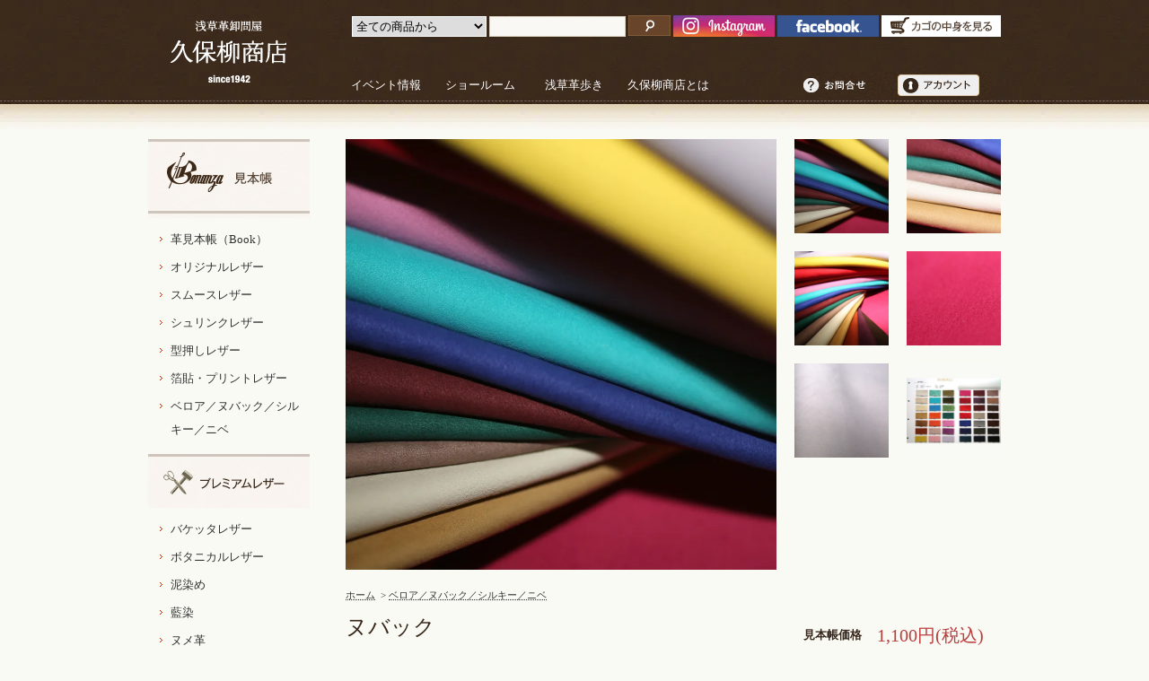

--- FILE ---
content_type: text/html; charset=EUC-JP
request_url: https://kuboryu.com/?pid=149824402
body_size: 7856
content:
<!DOCTYPE html PUBLIC "-//W3C//DTD XHTML 1.0 Transitional//EN" "http://www.w3.org/TR/xhtml1/DTD/xhtml1-transitional.dtd">
<html xmlns:og="http://ogp.me/ns#" xmlns:fb="http://www.facebook.com/2008/fbml" xmlns:mixi="http://mixi-platform.com/ns#" xmlns="http://www.w3.org/1999/xhtml" xml:lang="ja" lang="ja" dir="ltr">
<head>
<meta http-equiv="content-type" content="text/html; charset=euc-jp" />
<meta http-equiv="X-UA-Compatible" content="IE=edge,chrome=1" />
<title>ヌバック - 久保柳商店 [レザー・革・皮革]　浅草皮革卸問屋｜見本帳、サンプル、半裁、ハギレの通販ショップ</title>
<meta name="Keywords" content="ヌバック,革,皮,皮革,leather,レザー,レザーフェア,東京,Tokyo,浅草,Asakusa,台東区,Taito,ショップ, ストア, 店, 通販" />
<meta name="Description" content="70年の伝統を持つ皮革専門の卸問屋のオンラインショップ。通販で、革（レザー）、半裁皮革、ハギレ、革小物、見本帳、サンプルなどを販売しています。" />
<meta name="Author" content="Moon Graphica inc." />
<meta name="Copyright" content="株式会社久保柳商店｜Kuboryu Shoten ltd. " />
<meta http-equiv="content-style-type" content="text/css" />
<meta http-equiv="content-script-type" content="text/javascript" />
<link rel="stylesheet" href="https://img20.shop-pro.jp/PA01190/602/css/7/index.css?cmsp_timestamp=20231206134448" type="text/css" />
<link rel="stylesheet" href="https://img20.shop-pro.jp/PA01190/602/css/7/product.css?cmsp_timestamp=20231206134448" type="text/css" />

<link rel="alternate" type="application/rss+xml" title="rss" href="https://kuboryu.com/?mode=rss" />
<link rel="alternate" media="handheld" type="text/html" href="https://kuboryu.com/?prid=149824402" />
<link rel="shortcut icon" href="https://img20.shop-pro.jp/PA01190/602/favicon.ico?cmsp_timestamp=20251211174930" />
<script type="text/javascript" src="//ajax.googleapis.com/ajax/libs/jquery/1.7.2/jquery.min.js" ></script>
<meta property="og:title" content="ヌバック - 久保柳商店 [レザー・革・皮革]　浅草皮革卸問屋｜見本帳、サンプル、半裁、ハギレの通販ショップ" />
<meta property="og:description" content="70年の伝統を持つ皮革専門の卸問屋のオンラインショップ。通販で、革（レザー）、半裁皮革、ハギレ、革小物、見本帳、サンプルなどを販売しています。" />
<meta property="og:url" content="https://kuboryu.com?pid=149824402" />
<meta property="og:site_name" content="久保柳商店 [レザー・革・皮革]　浅草皮革卸問屋｜見本帳、サンプル、半裁、ハギレの通販ショップ" />
<meta property="og:image" content="https://img20.shop-pro.jp/PA01190/602/product/149824402.jpg?cmsp_timestamp=20200511120849"/>
<meta property="og:type" content="product" />
<meta property="product:price:amount" content="1100" />
<meta property="product:price:currency" content="JPY" />
<meta property="product:product_link" content="https://kuboryu.com?pid=149824402" />
<link rel="stylesheet" href="https://file001.shop-pro.jp/PA01190/602/css/responsiveslides.css" />

<script type='text/javascript' src="https://file001.shop-pro.jp/PA01190/602/js/common.js"></script>

<script type='text/javascript' src="https://file001.shop-pro.jp/PA01190/602/js/responsiveslides.js"></script>

<script type='text/javascript' src="https://file001.shop-pro.jp/PA01190/602/js/event_slider.js"></script>

<script>
  (function(i,s,o,g,r,a,m){i['GoogleAnalyticsObject']=r;i[r]=i[r]||function(){
  (i[r].q=i[r].q||[]).push(arguments)},i[r].l=1*new Date();a=s.createElement(o),
  m=s.getElementsByTagName(o)[0];a.async=1;a.src=g;m.parentNode.insertBefore(a,m)
  })(window,document,'script','https://www.google-analytics.com/analytics.js','ga');

  ga('create', 'UA-3244382-1', 'auto');
  ga('send', 'pageview');

</script>

<meta name="msvalidate.01" content="78EACD6797BCB9FFBC3472201730AE29" />

<script>
  var Colorme = {"page":"product","shop":{"account_id":"PA01190602","title":"\u4e45\u4fdd\u67f3\u5546\u5e97 [\u30ec\u30b6\u30fc\u30fb\u9769\u30fb\u76ae\u9769]\u3000\u6d45\u8349\u76ae\u9769\u5378\u554f\u5c4b\uff5c\u898b\u672c\u5e33\u3001\u30b5\u30f3\u30d7\u30eb\u3001\u534a\u88c1\u3001\u30cf\u30ae\u30ec\u306e\u901a\u8ca9\u30b7\u30e7\u30c3\u30d7"},"basket":{"total_price":0,"items":[]},"customer":{"id":null},"inventory_control":"none","product":{"shop_uid":"PA01190602","id":149824402,"name":"\u30cc\u30d0\u30c3\u30af","model_number":"","stock_num":null,"sales_price":1000,"sales_price_including_tax":1100,"variants":[],"category":{"id_big":1379952,"id_small":0},"groups":[],"members_price":1000,"members_price_including_tax":1100}};

  (function() {
    function insertScriptTags() {
      var scriptTagDetails = [];
      var entry = document.getElementsByTagName('script')[0];

      scriptTagDetails.forEach(function(tagDetail) {
        var script = document.createElement('script');

        script.type = 'text/javascript';
        script.src = tagDetail.src;
        script.async = true;

        if( tagDetail.integrity ) {
          script.integrity = tagDetail.integrity;
          script.setAttribute('crossorigin', 'anonymous');
        }

        entry.parentNode.insertBefore(script, entry);
      })
    }

    window.addEventListener('load', insertScriptTags, false);
  })();
</script>
<script async src="https://zen.one/analytics.js"></script>
</head>
<body>
<meta name="colorme-acc-payload" content="?st=1&pt=10029&ut=149824402&at=PA01190602&v=20260122225141&re=&cn=8f988a1a41592fc0ecabe55691723b57" width="1" height="1" alt="" /><script>!function(){"use strict";Array.prototype.slice.call(document.getElementsByTagName("script")).filter((function(t){return t.src&&t.src.match(new RegExp("dist/acc-track.js$"))})).forEach((function(t){return document.body.removeChild(t)})),function t(c){var r=arguments.length>1&&void 0!==arguments[1]?arguments[1]:0;if(!(r>=c.length)){var e=document.createElement("script");e.onerror=function(){return t(c,r+1)},e.src="https://"+c[r]+"/dist/acc-track.js?rev=3",document.body.appendChild(e)}}(["acclog001.shop-pro.jp","acclog002.shop-pro.jp"])}();</script><div id="wrapper">

<div id="header_bg">

<!--
<h1><span>久保柳商店 [レザー・革・皮革]　浅草皮革卸問屋｜見本帳、サンプル、半裁、ハギレの通販ショップ</span></h1>
-->

<div id="header">

<p class="logo"><a href="http://kuboryu.com"><img src="https://file001.shop-pro.jp/PA01190/602/parts/logo.gif" alt="浅草革卸問屋 久保柳商店" ></a></p>

<div class="member">
<form action="https://kuboryu.com/" method="GET">
<input type="hidden" name="mode" value="srh" /><select name="cid">
<option value="">全ての商品から</option>
<option value="2196087,0">革見本帳（Book）</option><option value="1379945,0">オリジナルレザー</option><option value="1379946,0">スムースレザー</option><option value="1379948,0">シュリンクレザー</option><option value="1379949,0">型押しレザー</option><option value="1379950,0">箔貼・プリントレザー</option><option value="1379952,0">ベロア／ヌバック／シルキー／ニベ</option></select>
<input type="text" name="keyword" class="keyword" />
<button type="submit" class="search_btn"><span>検索</span></button>
<a href="https://www.instagram.com/kuboryu_shoten/" target="_blank"><img src="https://file001.shop-pro.jp/PA01190/602/parts/insta2.png" alt="久保柳商店instagram" class="blog_btn"></a>
<a href="https://goo.gl/Bxymsj" target="_blank"><img src="https://file001.shop-pro.jp/PA01190/602/parts/fb_btn.gif" alt="久保柳商店Facebookページ" class="blog_btn"></a>
<a href="https://kuboryu.com/cart/proxy/basket?shop_id=PA01190602&shop_domain=kuboryu.com"><img src="https://file001.shop-pro.jp/PA01190/602/parts/incart.png" alt="カート・買い物カゴの中身を見る" class="blog_btn"></a>
</form>

</div>

<div class="navi-box"><div id="menu">
<ul class="global-navi">
<li><a href="https://kuboryu.com/?mode=f1">イベント情報</a>
      <ul>
            <li><a href="https://kuboryu.com/?mode=f1">最新イベント</a></li>
            <li><a href="https://kuboryu.com/?mode=f9">過去のイベント</a></li>
            
         </ul>
</li>
<li><a href="https://kuboryu.com/?mode=f2">ショールーム</a>
      <ul>
            <li><a href="https://kuboryu.com/?mode=f2">ショールーム</a></li>
            <li><a href="https://kuboryu.com/?mode=f10">アウトレット</a></li>
         </ul>
</li>
<li><a href="https://kuboryu.com/?mode=f3">浅草革歩き</a>
      <ul>
            <li><a href="https://kuboryu.com/?mode=f3">浅草を散策</a></li>
            <li><a href="https://kuboryu.com/?mode=f5">語り継ぐ浅草</a></li>
            <li><a href="https://kuboryu.com/?mode=f7">革の用語集</a></li>
         </ul>
</li>
<li><a href="https://kuboryu.com/?mode=f4">久保柳商店とは</a>
      <ul>
            <li><a href="https://kuboryu.com/?mode=f4">会社概要</a></li>
            <li><a href="http://kuboryu.com/?tid=7&mode=f14">コンセプト</a></li>
            <li><a href="https://kuboryu.com/?mode=f6">地図・アクセス</a></li>
         </ul>
</li>

<li style="margin-left:100px;"><a href="https://kuboryu.shop-pro.jp/customer/inquiries/new" target="_blank" style="padding-left:0px;"><img src="https://img20.shop-pro.jp/PA01190/602/etc/global-navi_btn_contact.gif" alt="お問合せ" ></a></li>
<li><a href="https://kuboryu.com/?mode=myaccount" target="_blank" style="padding-left:0px;"><img src="https://img20.shop-pro.jp/PA01190/602/etc/global-navi_btn_account.gif" alt="マイアカウント" ></a></li>

</ul>

</div></div>

</div>
</div>

<div id="container_bg">
<div id="container">

<div id="side">

  
<div class="category">
<h3>カテゴリー</h3>
<ul><li class="txt"><a href="https://kuboryu.com/?mode=cate&cbid=2196087&csid=0">革見本帳（Book）</a></li><li class="txt"><a href="https://kuboryu.com/?mode=cate&cbid=1379945&csid=0">オリジナルレザー</a></li><li class="txt"><a href="https://kuboryu.com/?mode=cate&cbid=1379946&csid=0">スムースレザー</a></li><li class="txt"><a href="https://kuboryu.com/?mode=cate&cbid=1379948&csid=0">シュリンクレザー</a></li><li class="txt"><a href="https://kuboryu.com/?mode=cate&cbid=1379949&csid=0">型押しレザー</a></li><li class="txt"><a href="https://kuboryu.com/?mode=cate&cbid=1379950&csid=0">箔貼・プリントレザー</a></li><li class="txt"><a href="https://kuboryu.com/?mode=cate&cbid=1379952&csid=0">ベロア／ヌバック／シルキー／ニベ</a></li></ul>
</div>
	
  
	<div class="premium">
	<h3>カテゴリー</h3>
	<ul>
	<li class="txt"><a href="http://kuboryu.com/?mode=cate&cbid=2221186&csid=6">バケッタレザー</a></li>
	<li class="txt"><a href="http://kuboryu.com/?mode=cate&cbid=2221186&csid=4">ボタニカルレザー</a></li>
		<li class="txt"><a href="http://kuboryu.com/?mode=cate&cbid=2221186&csid=5">泥染め</a></li>

		<li class="txt"><a href="http://kuboryu.com/?mode=cate&cbid=2221186&csid=1">藍染</a></li>
		<li class="txt"><a href="http://kuboryu.com/?mode=cate&cbid=2221186&csid=2">ヌメ革</a></li>
	</ul>	
	</div>
	
	

<div class="group">
<h3>グループ</h3>
<ul><li class="txt"><a href="https://kuboryu.com/?mode=grp&gid=2117063">カットレザー</a></li><li class="txt"><a href="https://kuboryu.com/?mode=grp&gid=1316157">半裁皮革</a></li></ul>
</div>


<div class="banner">
	<a href="https://www.creema.jp/listing?q=%E4%B9%85%E4%BF%9D%E6%9F%B3%E5%95%86%E5%BA%97&from=suggestion&active=suggestion_keyword&mode=keyword" target="_blank" class="banner__link">
		<img src="https://img20.shop-pro.jp/PA01190/602/etc_base64/Y3JlZW1h.jpeg?cmsp_timestamp=20231206133737" alt="ハギレ・訳ありアウトレットレザー Creemaで販売中！！" class="banner__img">
	</a>
</div>

	

<div class="cart">
<h3>カートの中身</h3>
<p class="none">カートは空です</p>
<p class="btn"><a href="https://kuboryu.com/cart/proxy/basket?shop_id=PA01190602&shop_domain=kuboryu.com" target="_blank">カートを見る</a></p>

</div>



<!--
<div class="mailmaga">
<h3>メールマガジン</h3>
<form name="frm" method="get" action="https://kuboryu.shop-pro.jp/customer/newsletter/subscriptions/new">
            <span class="mailmaga_text"><input type="text" name="email" value=""></span><br />
            <input type="hidden" name="type" value="">
            <span class="mailmaga_ins"><input type="button" value=" 登　録 " onclick="mm_send('INS');"></span>
            <span class="mailmaga_del"><input type="button" value=" 解　除 " onclick="mm_send('DEL');"></span>
            </form>
</div>


-->

    
<!--
<div class="freepage">
<h3>メニュー</h3>
<ul>
<li class="txt"><a href="https://kuboryu.com/?mode=sk#info">会社概要</a></li><li class="txt"><a href="https://kuboryu.com/?mode=sk">支払・配送について</a></li><li class="txt"><a href="https://kuboryu.shop-pro.jp/customer/inquiries/new">お問合せ</a></li><li class="txt"><a href="https://kuboryu.com/?mode=f1">イベント・個展</a></li><li class="txt"><a href="https://kuboryu.com/?mode=f2">ショールーム</a></li><li class="txt"><a href="https://kuboryu.com/?mode=f3">浅草革歩き</a></li><li class="txt"><a href="https://kuboryu.com/?mode=f4">久保柳商店とは</a></li><li class="txt"><a href="https://kuboryu.com/?mode=f5">語り継ぐ浅草</a></li><li class="txt"><a href="https://kuboryu.com/?mode=f6">アクセス</a></li><li class="txt"><a href="https://kuboryu.com/?mode=f7">革の用語集</a></li><li class="txt"><a href="https://kuboryu.com/?mode=f11">過去のイベント 2016-2017</a></li><li class="txt"><a href="https://kuboryu.com/?mode=f12">98th Tokyo Leather Fair</a></li></ul>
</div>
-->


<div class="seller">
<h3>売れ筋商品</h3>
<ul>
<li class="type1">
<span class="num">No.1</span>
<a href="?pid=146287179"><img src="https://img20.shop-pro.jp/PA01190/602/product/146287179_th.jpg?cmsp_timestamp=20200605144128" />カットレザーA4サイズ【フリューゲルス】</a>
<span class="price">
1,650円(税込)</span></li>
<li class="type2">
<span class="num">No.2</span>
<a href="?pid=146286938"><img src="https://img20.shop-pro.jp/PA01190/602/product/146286938_th.jpg?cmsp_timestamp=20200605140452" />カットレザーA4サイズ【グランパス】</a>
<span class="price">
1,650円(税込)</span></li>
<li class="type2">
<span class="num">No.3</span>
<a href="?pid=146287529"><img src="https://img20.shop-pro.jp/PA01190/602/product/146287529_th.jpg?cmsp_timestamp=20200605144519" />カットレザーA4サイズ【スーパーキップ】</a>
<span class="price">
1,650円(税込)</span></li>
<li class="type2">
<span class="num">No.4</span>
<a href="?pid=145792089"><img src="https://img20.shop-pro.jp/PA01190/602/product/145792089_th.jpg?cmsp_timestamp=20210304193828" />ネオフェール</a>
<span class="price">
550円(税込)</span></li>
<li class="type2">
<span class="num">No.5</span>
<a href="?pid=101161936"><img src="https://img20.shop-pro.jp/PA01190/602/product/101161936_th.jpg?cmsp_timestamp=20210304194444" />W.P.シュリンク</a>
<span class="price">
550円(税込)</span></li>
<li class="type2">
<span class="num">No.6</span>
<a href="?pid=56762353"><img src="https://img20.shop-pro.jp/PA01190/602/product/56762353_th.jpg?20131110055125" />グランパス</a>
<span class="price">
1,100円(税込)</span></li>
</ul>
</div>

  
  
  
<!--RSS
<div class="feed">
<h3>Feed</h3>
<ul>
<li class="rss"><a href="https://kuboryu.com/?mode=rss">RSS</a></li>
<li class="atom"><a href="https://kuboryu.com/?mode=atom">ATOM</a></li>
</ul>
</div>
-->


</div>

<div id="contents">
<div id="contentsLimit">

<div id="bunki">
<div id="inn-box">
<form name="product_form" method="post" action="https://kuboryu.com/cart/proxy/basket/items/add">


<div class="images">
<script type="text/javascript" src="https://file001.shop-pro.jp/PA01190/602//js/cloud-zoom.1.0.2.js"></script>
<script language="javascript">
<!--
function Imgche(ado) {
if(document.images)document.outside.src = ado;
}
//-->
</script>
<div class="product_images">

    <script type="text/javascript" src="https://img.shop-pro.jp/js/cloud-zoom.1.0.2.js"></script>

    <div class="zoom-section">
      <div class="zoom-small-image">
        <div id="wrap">
          
                      <a href="https://img20.shop-pro.jp/PA01190/602/product/149824402.jpg?cmsp_timestamp=20200511120849" class="cloud-zoom" id="zoom1" rel="position: &#39;inside&#39; , showTitle: true, adjustX:-4, adjustY:-4" style="position: relative; display: block; " title="">
            <img src="https://img20.shop-pro.jp/PA01190/602/product/149824402.jpg?cmsp_timestamp=20200511120849" style="display: block;" name="outside"/>
            </a>
                    
          <input type="hidden" name="user_hash" value="cd3b68968cbabc9c6731146fdec393c9"><input type="hidden" name="members_hash" value="cd3b68968cbabc9c6731146fdec393c9"><input type="hidden" name="shop_id" value="PA01190602"><input type="hidden" name="product_id" value="149824402"><input type="hidden" name="members_id" value=""><input type="hidden" name="back_url" value="https://kuboryu.com/?pid=149824402"><input type="hidden" name="reference_token" value="3860139e188a4400a24078732f499dc6"><input type="hidden" name="shop_domain" value="kuboryu.com">
      </div>
    </div>

   
	</div>
	</div>
	
    <div class="zoom-desc clearfix">
			<ul>
              <li><a href="https://img20.shop-pro.jp/PA01190/602/product/149824402.jpg?cmsp_timestamp=20200511120849" class="cloud-zoom-gallery" title="" rel="useZoom: &#39;zoom1&#39;, smallImage: &#39; https://img20.shop-pro.jp/PA01190/602/product/149824402.jpg?cmsp_timestamp=20200511120849&#39; "><img class="zoom-tiny-image" src="https://img20.shop-pro.jp/PA01190/602/product/149824402.jpg?cmsp_timestamp=20200511120849" /></a></li>
                                           <li><a href="https://img20.shop-pro.jp/PA01190/602/product/149824402_o1.jpg?cmsp_timestamp=20200511120849"class="cloud-zoom-gallery" title="" rel="useZoom: &#39;zoom1&#39;, smallImage: &#39; https://img20.shop-pro.jp/PA01190/602/product/149824402_o1.jpg?cmsp_timestamp=20200511120849&#39; "><img class="zoom-tiny-image" src="https://img20.shop-pro.jp/PA01190/602/product/149824402_o1.jpg?cmsp_timestamp=20200511120849" /></a></li>
                                         <li><a href="https://img20.shop-pro.jp/PA01190/602/product/149824402_o2.jpg?cmsp_timestamp=20200511120849"class="cloud-zoom-gallery" title="" rel="useZoom: &#39;zoom1&#39;, smallImage: &#39; https://img20.shop-pro.jp/PA01190/602/product/149824402_o2.jpg?cmsp_timestamp=20200511120849&#39; "><img class="zoom-tiny-image" src="https://img20.shop-pro.jp/PA01190/602/product/149824402_o2.jpg?cmsp_timestamp=20200511120849" /></a></li>
                                         <li><a href="https://img20.shop-pro.jp/PA01190/602/product/149824402_o3.jpg?cmsp_timestamp=20200511120849"class="cloud-zoom-gallery" title="" rel="useZoom: &#39;zoom1&#39;, smallImage: &#39; https://img20.shop-pro.jp/PA01190/602/product/149824402_o3.jpg?cmsp_timestamp=20200511120849&#39; "><img class="zoom-tiny-image" src="https://img20.shop-pro.jp/PA01190/602/product/149824402_o3.jpg?cmsp_timestamp=20200511120849" /></a></li>
                                         <li><a href="https://img20.shop-pro.jp/PA01190/602/product/149824402_o4.jpg?cmsp_timestamp=20200511120849"class="cloud-zoom-gallery" title="" rel="useZoom: &#39;zoom1&#39;, smallImage: &#39; https://img20.shop-pro.jp/PA01190/602/product/149824402_o4.jpg?cmsp_timestamp=20200511120849&#39; "><img class="zoom-tiny-image" src="https://img20.shop-pro.jp/PA01190/602/product/149824402_o4.jpg?cmsp_timestamp=20200511120849" /></a></li>
                                         <li><a href="https://img20.shop-pro.jp/PA01190/602/product/149824402_o5.jpg?cmsp_timestamp=20200511120849"class="cloud-zoom-gallery" title="" rel="useZoom: &#39;zoom1&#39;, smallImage: &#39; https://img20.shop-pro.jp/PA01190/602/product/149824402_o5.jpg?cmsp_timestamp=20200511120849&#39; "><img class="zoom-tiny-image" src="https://img20.shop-pro.jp/PA01190/602/product/149824402_o5.jpg?cmsp_timestamp=20200511120849" /></a></li>
                                                                                                                                                                                                                                                                                                                                                                                                                                                                                                                                                                                                                                                                                                                                                                                                                                                							</ul>
	</div>

	</div>


<br class="clear">



<div class="leatherspec">


<ul class="topicpass">
<li><a href="./">ホーム</a>
 



</li>
<li>&nbsp;&gt;&nbsp;<a href="?mode=cate&cbid=1379952&csid=0">ベロア／ヌバック／シルキー／ニベ</a></li>
</ul>




<h2 class="itemTitle">ヌバック</h2>
<div class="exp">
ステア クローム素材 銀面ペーパー磨り。厚み:約1.2～1.4mm前後。<br />
定番のヌバック。42色展開で対応しています。<br />
<br />
COLOR（42色展開）<br />
<ul class="leathercolor"><li><img src="https://kuboryu.chicappa.jp/chip/nuback/chip1.jpg" /></li><li><img src="https://kuboryu.chicappa.jp/chip/nuback/chip2.jpg" /></li><li><img src="https://kuboryu.chicappa.jp/chip/nuback/chip3.jpg" /></li><li><img src="https://kuboryu.chicappa.jp/chip/nuback/chip4.jpg" /></li><li><img src="https://kuboryu.chicappa.jp/chip/nuback/chip5.jpg" /></li><li><img src="https://kuboryu.chicappa.jp/chip/nuback/chip6.jpg" /></li><li><img src="https://kuboryu.chicappa.jp/chip/nuback/chip7.jpg" /></li><li><img src="https://kuboryu.chicappa.jp/chip/nuback/chip8.jpg" /></li><li><img src="https://kuboryu.chicappa.jp/chip/nuback/chip9.jpg" /></li><li><img src="https://kuboryu.chicappa.jp/chip/nuback/chip11.jpg" /></li><li><img src="https://kuboryu.chicappa.jp/chip/nuback/chip12.jpg" /></li><li><img src="https://kuboryu.chicappa.jp/chip/nuback/chip15.jpg" /></li><li><img src="https://kuboryu.chicappa.jp/chip/nuback/chip16.jpg" /></li><li><img src="https://kuboryu.chicappa.jp/chip/nuback/chip19.jpg" /></li><li><img src="https://kuboryu.chicappa.jp/chip/nuback/chip20.jpg" /></li><li><img src="https://kuboryu.chicappa.jp/chip/nuback/chip21.jpg" /></li><li><img src="https://kuboryu.chicappa.jp/chip/nuback/chip22.jpg" /></li><li><img src="https://kuboryu.chicappa.jp/chip/nuback/chip23.jpg" /></li><li><img src="https://kuboryu.chicappa.jp/chip/nuback/chip24.jpg" /></li><li><img src="https://kuboryu.chicappa.jp/chip/nuback/chip25.jpg" /></li><li><img src="https://kuboryu.chicappa.jp/chip/nuback/chip26.jpg" /></li><li><img src="https://kuboryu.chicappa.jp/chip/nuback/chip27.jpg" /></li><li><img src="https://kuboryu.chicappa.jp/chip/nuback/chip28.jpg" /></li><li><img src="https://kuboryu.chicappa.jp/chip/nuback/chip29.jpg" /></li><li><img src="https://kuboryu.chicappa.jp/chip/nuback/chip30.jpg" /></li><li><img src="https://kuboryu.chicappa.jp/chip/nuback/chip31.jpg" /></li><li><img src="https://kuboryu.chicappa.jp/chip/nuback/chip32.jpg" /></li><li><img src="https://kuboryu.chicappa.jp/chip/nuback/chip33.jpg" /></li><li><img src="https://kuboryu.chicappa.jp/chip/nuback/chip34.jpg" /></li><li><img src="https://kuboryu.chicappa.jp/chip/nuback/chip35.jpg" /></li><li><img src="https://kuboryu.chicappa.jp/chip/nuback/chip36.jpg" /></li><li><img src="https://kuboryu.chicappa.jp/chip/nuback/chip37.jpg" /></li><li><img src="https://kuboryu.chicappa.jp/chip/nuback/chip38.jpg" /></li><li><img src="https://kuboryu.chicappa.jp/chip/nuback/chip39.jpg" /></li><li><img src="https://kuboryu.chicappa.jp/chip/nuback/chip40.jpg" /></li><li><img src="https://kuboryu.chicappa.jp/chip/nuback/chip41.jpg" /></li><li><img src="https://kuboryu.chicappa.jp/chip/nuback/chip42.jpg" /></li><li><img src="https://kuboryu.chicappa.jp/chip/nuback/chip43.jpg" /></li><li><img src="https://kuboryu.chicappa.jp/chip/nuback/chip44.jpg" /></li><li><img src="https://kuboryu.chicappa.jp/chip/nuback/chip45.jpg" /></li><li><img src="https://kuboryu.chicappa.jp/chip/nuback/chip46.jpg" /></li><li><img src="https://kuboryu.chicappa.jp/chip/nuback/chip47.jpg" /></ul><br />
<br />
<p><br></p><br />

</div>

<p style="clear: both; padding-top:2em;">※見本帳は欠品の場合があり、納期にお時間が掛かる場合がございます。<br>
	ご発注後、納期に関してご連絡させていただきます。</p>
		

</div>

<div class="spec">
  
<div class="spec">

<table border="0" cellspacing="0" cellpadding="0">
<tr class="sales">
<th>見本帳価格
			</th>
<td>
1,100円(税込)





</td>


 </td>
</tr>

<tr>
<th>購入数</th>
<td><input type="text" name="product_num" value="1" />
<span class="unit"></span>
<ul class="init">
<li><a href="javascript:f_change_num2(document.product_form.product_num,'1',1,null);"><img src="https://img.shop-pro.jp/tmpl_img/44/0801_init_up.gif" /></a></li>
<li><a href="javascript:f_change_num2(document.product_form.product_num,'0',1,null);"><img src="https://img.shop-pro.jp/tmpl_img/44/0801_init_down.gif" /></a></li>
</ul></td>
</tr>





</table>
</div>



<ul class="btn">

<li class="stock_error" style="font-weight:bold;color:red;padding:0;background:none;height:auto;display:none;width:auto;margin-bottom:10px;"></li>

<li class="cart disable_cartin">

<button type="submit"><img src="https://file001.shop-pro.jp/PA01190/602/parts/btn_cart_off.gif" class="ci_img"></button>
</li>

<!--*****オプション情報*****
<li class="cancel"><a href="https://kuboryu.com/?mode=sk#info">特定商取引法に基づく表記（返品等）</a></li>
<li class="teach"><a href="mailto:?subject=%E3%80%90%E4%B9%85%E4%BF%9D%E6%9F%B3%E5%95%86%E5%BA%97%20%5B%E3%83%AC%E3%82%B6%E3%83%BC%E3%83%BB%E9%9D%A9%E3%83%BB%E7%9A%AE%E9%9D%A9%5D%E3%80%80%E6%B5%85%E8%8D%89%E7%9A%AE%E9%9D%A9%E5%8D%B8%E5%95%8F%E5%B1%8B%EF%BD%9C%E8%A6%8B%E6%9C%AC%E5%B8%B3%E3%80%81%E3%82%B5%E3%83%B3%E3%83%97%E3%83%AB%E3%80%81%E5%8D%8A%E8%A3%81%E3%80%81%E3%83%8F%E3%82%AE%E3%83%AC%E3%81%AE%E9%80%9A%E8%B2%A9%E3%82%B7%E3%83%A7%E3%83%83%E3%83%97%E3%80%91%E3%81%AE%E3%80%8C%E3%83%8C%E3%83%90%E3%83%83%E3%82%AF%E3%80%8D%E3%81%8C%E3%81%8A%E3%81%99%E3%81%99%E3%82%81%E3%81%A7%E3%81%99%EF%BC%81&body=%0D%0A%0D%0A%E2%96%A0%E5%95%86%E5%93%81%E3%80%8C%E3%83%8C%E3%83%90%E3%83%83%E3%82%AF%E3%80%8D%E3%81%AEURL%0D%0Ahttps%3A%2F%2Fkuboryu.com%2F%3Fpid%3D149824402%0D%0A%0D%0A%E2%96%A0%E3%82%B7%E3%83%A7%E3%83%83%E3%83%97%E3%81%AEURL%0Ahttps%3A%2F%2Fkuboryu.com%2F">この商品を友達に教える</a></li>
<li class="inq"><a href="https://kuboryu.shop-pro.jp/customer/products/149824402/inquiries/new">この商品について問い合わせる</a></li>
<li class="shopping"><a href="https://kuboryu.com/?mode=cate&cbid=1379952&csid=0">買い物を続ける</a></li>
*****//オプション情報//*****-->

<li class="twitter"><a href="https://twitter.com/share" class="twitter-share-button" data-url="https://kuboryu.com/?pid=149824402" data-text="" data-lang="ja" >ツイート</a>
<script charset="utf-8">!function(d,s,id){var js,fjs=d.getElementsByTagName(s)[0],p=/^http:/.test(d.location)?'http':'https';if(!d.getElementById(id)){js=d.createElement(s);js.id=id;js.src=p+'://platform.twitter.com/widgets.js';fjs.parentNode.insertBefore(js,fjs);}}(document, 'script', 'twitter-wjs');</script></li>

<!--ログピ
<li class="logpi"><a href="javascript:void(0);" onclick="javascript:window.open('http://logpi.jp/home?status='+encodeURIComponent('ヌバック')+' '+encodeURIComponent(location.href))">この商品をログピでつぶやく</a></li>-->

<!--Yahoo!ブックマーク
<li class="yahoo"><a id="yahoo" href="javascript:void(0);" onclick="javascript:window.open('http://bookmarks.yahoo.co.jp/action/bookmark?t='+encodeURIComponent('ヌバック')+'&u='+encodeURIComponent(location.href))">Yahoo!ブックマークに登録する</a></li>-->

<!--はてなブックマーク
<li class="hatena"><a href="javascript:void(0);" onclick="javascript:window.open('http://b.hatena.ne.jp/add?b2=1&url='+encodeURIComponent(location.href))">はてなブックマークに登録する</a></li>-->

<!--カラメルアフィリエイト
-->

<!--カラメルお気に入り
<li class="calamel"></li>-->


<li class="facebook"></li>
</ul>

</div>







<input type="hidden" name="user_hash" value="cd3b68968cbabc9c6731146fdec393c9"><input type="hidden" name="members_hash" value="cd3b68968cbabc9c6731146fdec393c9"><input type="hidden" name="shop_id" value="PA01190602"><input type="hidden" name="product_id" value="149824402"><input type="hidden" name="members_id" value=""><input type="hidden" name="back_url" value="https://kuboryu.com/?pid=149824402"><input type="hidden" name="reference_token" value="3860139e188a4400a24078732f499dc6"><input type="hidden" name="shop_domain" value="kuboryu.com">
</form>


</div>
</div>
<script type="text/javascript">
ga('require', 'linker'); 
ga('linker:autoLink', ['shop-pro.jp'], false, true);
</script>







</div>
</div>
</div>

<div id="footer_bg">
<div id="footer">


<ul class="footernavi">
<li><a href="./">HOME</a></li>
<li><a href="https://kuboryu.com/?mode=sk#payment">お支払い・配送について</a></li>
<li><a href="https://kuboryu.com/?mode=sk#info">特定商取引法に基づく表記</a></li>
<li><a href="https://kuboryu.com/?mode=privacy">プライバシーポリシー</a></li>
<li><a href="https://kuboryu.shop-pro.jp/customer/inquiries/new" target="_blank">お問合わせ</a></li>
</ul>
	<p class="copyright">&#169; 2007-2024 Kuboryu Shouten Co.,Ltd.</p>


</div>
</div>

</div><script type="text/javascript" src="https://kuboryu.com/js/cart.js" ></script>
<script type="text/javascript" src="https://kuboryu.com/js/async_cart_in.js" ></script>
<script type="text/javascript" src="https://kuboryu.com/js/product_stock.js" ></script>
<script type="text/javascript" src="https://kuboryu.com/js/js.cookie.js" ></script>
<script type="text/javascript" src="https://kuboryu.com/js/favorite_button.js" ></script>
</body></html>

--- FILE ---
content_type: text/css
request_url: https://img20.shop-pro.jp/PA01190/602/css/7/index.css?cmsp_timestamp=20231206134448
body_size: 38774
content:
/*----------------------------------------------------------------------------
	index.css
----------------------------------------------------------------------------*/

/* 初期フォルダ	http://file001.shop-pro.jp/PA01190/602/ */

* {
	margin: 0px;
	padding: 0px;
}
html { 
    filter: expression(document.execCommand("BackgroundImageCache", false, true)); 
}
ol,ul {
	list-style:none;
}

.hide-pc {
  display:none;
}

.clear	{ clear:both;}

.cf:before,
.cf:after{
  content:"";
  display: table;
}
.cf:after{
  clear:both;
}
/*IE6,7対策 （haslayout対策）*/
.cf{
  *zoom:1;
}


body {
	text-align: center;
	line-height: 2;
	font-size: 13px;
	font-family: Georgia, "Times New Roman", "Hiragino Mincho Pro", "ヒラギノ明朝 Pro W3", "Hiragino Mincho ProN", "ヒラギノ明朝 ProN W3", "HGS明朝E", "ＭＳ Ｐ明朝", "ＭＳ 明朝", serif;
	min-height: 100%;
	color: #38281c;
	background: #FAFAF5;
}

a {
	color: #333;
	text-decoration: underline dotted;
}
a:hover {
	text-decoration: underline;
}
a.contactbtn{
  	text-decoration: none;
}
a.contactbtn:hover{
  	text-decoration: none;
}
img {
	border-style: none;
}

/* Layout
----------------------------------*/
#wrapper {
	font-size: 13px;
	text-align: left;
}
#inn-box {
    z-index:1;
	position:relative;
}
#container_bg {
}
#container {
	margin: 0px auto;
	min-height: 1px;
	width: 950px;
	padding-bottom:20px;
}
#container:after {
	content: ".";
	display: block;
	clear: both;
	height: 0;
	visibility: hidden;
}
* html #container {
	height: 1px;
	/*\*//*/
	height: auto;
	overflow: hidden;
	/**/
}

/* header
----------------------------------*/
#header_bg {
	background: url("https://img20.shop-pro.jp/PA01190/602/etc/headerbar_bg.jpg") repeat-x ; 
	padding-bottom: 45px;
}
#header {
	margin: 0px auto;
	width: 950px;
	height: 110px;
	position:relative;
z-index: 10;
}
#header div.navi-box {
}
#header ul {
	position:absolute;
	top:80px;
	left:210px;
}
#header #menu ul.global-navi {
z-index:10;
width: 740px;
}
#header #menu ul.global-navi li {
	float:left;
	width:105px;
	height: 30px;
}
#header #menu ul.global-navi li img {
}
#header #menu ul.global-navi li.cart {
	float: right;
}
#header #menu ul.global-navi li.cart a {
	display: block;
}
#header_bg h1 {
	font-size: 10px;
	line-height: 1.4;
	font-weight: normal;
	color: #FFF;
	padding: 5px 0;
	margin: 0 0 10px;
}
#header_bg h1 span {
	display: block;
	width: 1000px;
	margin: 0 auto;
}

.search_btn {
	background:url("https://img20.shop-pro.jp/PA01190/602/etc/search_btn.gif") no-repeat;
	width:47px;
	height:23px;
	cursor: pointer;
	text-indent: -9999px;
	border:none;
}
.blog_btn{
	display: inline;
	vertical-align: bottom;
}
#header form {
	padding: 15px 0 45px;
	text-align: right;
}
#header form select {
	width: 150px;
	height:23px;
	border: 1px solid #FFF;
	display: inline;
	vertical-align: bottom;
}
#header form input {
	width: 150px;
	height:21px;
	border: 1px solid #DCD4BF;
	background: #FAF8F5;
	display: inline;
	vertical-align: bottom;
}
#header form button {
	cursor: pointer;
}
#header form button span {
}
#header p.logo {
	padding: 20px 20px 10px 25px;
	float: left;
}
#header div.member {
	float: right;
	width: 770px;
}
#header div.member ul {
	padding: 0px;
	margin: 0 7px 0 0;

}
#header div.member ul li {
	line-height: 10px;
	height: 30px;
	margin: 0px 0px 0 0;
	float: right;
	font-size: 10px;
	border-right: 2px solid #563E1B;
	padding-right: 5px;
	text-indent: -9999px;
}
#header div.member ul li a {
	display: block;
	height: 100%;
}
#header div.member ul li.mypage {
	border-style: none;
	padding-top: 5px;
}
#header div.member ul li.cart {
	border-style: none;
	padding-top:6px;
}
#header div.member ul li.login a {
	padding-left:50px;
	width: 74px;
	background: url(https://img.shop-pro.jp/tmpl_img/54/1601_header_login.gif);
}
#header div.member ul li.regist a {
	width: 94px;
	background: url(https://img.shop-pro.jp/tmpl_img/54/1601_header_regist.gif);
}
#header div.member ul li.mypage a {
	width: 110px;
	background: url(https://img20.shop-pro.jp/PA01190/602/etc/heder_btn_account.gif);
}
#header div.member ul li.cart a {
	width: 130px;
	background: url(https://img20.shop-pro.jp/PA01190/602/etc/heder_btn_cart.gif);
}
#header div.member ul li.logout a {
	width: 86px;
	background: url(https://img.shop-pro.jp/tmpl_img/54/1601_header_logout.gif);
}
#header div.member p.member {
	line-height: 1.3;
	text-align: right;
	margin: 0 20px 10px 0;
	color: #563E1B;
	clear: both;
	font-weight: bold;
}


/* side
----------------------------------*/
#side {
	float: left;
	width: 180px;
}
#side h3 {
	clear: both;
}
#side div {
	clear: both;
}
#side div ul {
	font-size:1em;
	padding: 0;
	list-style-type:none;
	list-style-image:none;
}
#side div.category {
	margin-bottom:10px;
}
#side div.category h3 {
	height: 88px;
	text-indent: -9999px;
	margin: 0px 0px 10px;
	background: url("https://file001.shop-pro.jp/PA01190/602/parts/b_shop.jpg");
}
#side div.category ul li {
  	padding-left:10px;
  	padding-bottom:3px;
}
#side div.category ul li a {
	display: block;
	padding: 1px 0 1px 15px;
	text-decoration: none;
	background: url(https://img20.shop-pro.jp/PA01190/602/etc/icon_arrow.gif) no-repeat left 0.7em;
}
#side div.category ul li a:hover {
	background: #ebe6de url(https://img20.shop-pro.jp/PA01190/602/etc/icon_arrow.gif) no-repeat left 0.7em;
}
#side div.category ul li a img {
	display: block;
	margin: 0px 0px 2px;
	border-style: none;
}
#side div.category ul li.txt a {
}
#side div.category ul li.txt a:hover {
}


#side div.premium {
	margin-bottom:10px;
}
#side div.premium h3 {
	height: 60px;
	text-indent: -9999px;
  margin-bottom:10px;
	background: url("https://file001.shop-pro.jp/PA01190/602/parts/premium_bg.jpg");
}
#side div.premium ul li {
  	padding-left:10px;
  	padding-bottom:3px;
}
#side div.premium ul li a {
	display: block;
	padding: 1px 0 1px 15px;
	text-decoration: none;
	background: url(https://img20.shop-pro.jp/PA01190/602/etc/icon_arrow.gif) no-repeat left 0.7em;
}
#side div.premium ul li a:hover {
	background: #ebe6de url(https://img20.shop-pro.jp/PA01190/602/etc/icon_arrow.gif) no-repeat left 0.7em;
}
#side div.premium ul li a img {
	display: block;
	margin: 0px 0px 2px;
	border-style: none;
}
#side div.premium ul li.txt a {
}
#side div.premium ul li.txt a:hover {
}

#side div.group h3 {
	height: 60px;
	text-indent: -9999px;
  margin-bottom:10px;
	background: url("https://file001.shop-pro.jp/PA01190/602/parts/product_bg.jpg");
}
#side div.group {
	padding-bottom:20px;
  margin-bottom:30px;
}
#side div.group ul li {
  	padding-left:10px;
  	padding-bottom:3px;
}
#side div.group ul li a {
	display: block;
	padding: 1px 0 1px 15px;
	text-decoration: none;
	background: url(https://img20.shop-pro.jp/PA01190/602/etc/icon_arrow.gif) no-repeat left 0.7em;
}
#side div.group ul li a:hover {
	background: #ebe6de url(https://img20.shop-pro.jp/PA01190/602/etc/icon_arrow.gif) no-repeat left 0.7em;
}
#side div.group ul li a img {
	display: block;
	margin: 0px 0px 2px;
	border-style: none;
}
#side div.group ul li.txt a {
}
#side div.group ul li.txt a:hover {
}
#side div.freepage {

}
#side div.freepage h3 {
	font-size: 10px;
	line-height: 10px;
	text-indent: -9999px;
	margin: 0px 0px 8px;
	background: url(https://img20.shop-pro.jp/PA01190/602/etc/lec_side_menu_h3.gif);
}
#side div.freepage ul {

}
#side div.freepage ul li {
	line-height: 0;
}
#side div.freepage ul li a {
	line-height: 1.4;
	display: block;
	padding: 5px 2px 5px 15px;
	text-decoration: none;
	border-bottom: 1px solid #E7E7E7;
	background: url(https://img.shop-pro.jp/tmpl_img/54/1601_icon_arrow.gif) no-repeat left 0.7em;
}
#side div.freepage ul li a:hover {
	background: #F1F1F1 url(https://img.shop-pro.jp/tmpl_img/54/1601_icon_arrow.gif) no-repeat left 0.7em;
}

.banner {
	margin-bottom: 50px;
}
.banner__link {
  display: block;
}
.banner__img {
	width: 100%;
}

#side div.cart {
	border-top: 1px solid #E1D9D2;
  	margin-bottom: 50px;
}
#side div.cart h3 {
  height:60px;
	text-indent: -9999px;
	margin: 0px;
	background: url("https://file001.shop-pro.jp/PA01190/602/parts/cart_bg.jpg");
}
#side div.cart ul {
	background: #FFF7E7;
	padding: 8px;
}
#side div.cart ul li {
	line-height: 1.2em;
	padding: 4px 0px;
}
#side div.cart ul li a {
	text-decoration: none;
}
#side div.cart ul li a:hover {
	text-decoration: underline;
}
#side div.cart ul li span {
}
#side div.cart ul li span.price {
	display: block;
	text-align: right;
}
#side div.cart ul.postage {
	border-top: 1px solid #E8E1D7;
}
#side div.cart ul.postage li span {
	font-size: 10px;
	display: block;
}
#side div.cart ul.postage li span.name {
	font-size: 12px;
}
#side div.cart p {
	padding: 8px;
	background: #f7edd6;
}
#side div.cart p.total {
	text-align: right;
}
#side div.cart p.none {
	line-height: 40px;
	padding: 10px;
}
#side div.cart p.btn {
	background: url("https://file001.shop-pro.jp/PA01190/602/parts/cart_btn.gif");
	text-indent: -9999px;
	margin: 10px auto 0;
	height: 55px;
	width: 180px;
	padding: 0;
}
#side div.cart p.btn a {
	display: block;
	height: 100%;
}

#side div.mailmaga {
	text-align: center;
	padding: 0px 0px 10px;
	border-bottom: 1px solid #E7E7E7;
}

#side div.mailmaga h3 {
	font-size: 10px;
	line-height: 10px;
	text-indent: -9999px;
	margin: 0px 0px 8px;
	background: url(https://img.shop-pro.jp/tmpl_img/54/1601_side_mailmaga_h3.gif);
}
#side div.mailmaga form br {
	display: none;
}
#side div.mailmaga form span.mailmaga_text {
	display: block;
	margin: 0 0 4px;
}
#side div.manager {


}
#side div.manager h3 {
	font-size: 10px;
	line-height: 10px;
	text-indent: -9999px;
	margin: 0px 0px 8px;
	background: url(https://img.shop-pro.jp/tmpl_img/54/1601_side_manager_h3.gif);
}
#side div.manager h4 {
	line-height: 1.3;
	font-weight: bold;
	text-align: center;
	margin: 6px 0px 8px;
	color: #333;
}
#side div.manager div {
	margin: 0px;
	padding: 10px 0px;
}
#side div.manager img.photo {
	display: block;
	margin: 0px auto 4px;
}
#side div.manager p.memo {
	font-size: 10px;
	line-height: 1.4em;
	margin: 0px 10px;
}
#side div.manager p.blog {
	line-height: 10px;
	font-size: 10px;
	text-indent: -9999px;
	margin: 10px auto 0px;
	height: 33px;
	width: 152px;
	background: url(https://img.shop-pro.jp/tmpl_img/54/1601_side_manager_blog.gif);
}
#side div.manager p.blog a {
	display: block;
	height: 100%;
}
#side div.qrcode {
	padding-bottom: 20px;
}
#side div.qrcode h3 {
	font-size: 10px;
	line-height: 10px;
	text-indent: -9999px;
	margin: 0px 0px 8px;
	background: url(https://img.shop-pro.jp/tmpl_img/54/1601_side_mobile_h3.gif);
}
#side div.qrcode img {
	display: block;
	margin: 0px auto;
}
#side div.seller h3 {
	height: 40px;
	text-indent: -9999px;
	margin: 0px 5px 5px;
	background: url(https://file001.shop-pro.jp/PA01190/602/parts/side_seller_h3.gif);
  	width: 170px;
}
#side div.seller ul {
	margin: 0;
}
#side div.seller ul li {
	line-height: 0;
}
#side div.seller ul li a {
	text-decoration: none;
	line-height: 1.4em;
}
#side div.seller ul li a:hover {
	text-decoration: underline;
}
#side div.seller ul li span {
	font: 10px Verdana, Geneva, sans-serif;
	display: block;
	line-height: 1.2em;
}
#side div.seller ul li span.num {
	font-weight: bold;
	color: #FFF;
	background: #C5B8AF;
	text-align: center;
	width: 50px;
	line-height: 1.4em;
}
#side div.seller ul li span.price {
	color: #666;
}
#side div.seller ul li span.soldout {
	font-weight: bold;
}
#side div.seller ul li.type1 {
	margin: 0px 0px 15px;
	text-align: center;
}
#side div.seller ul li.type1 img {
	display: block;
	margin: 0px auto 3px;
	border-style: none;
}
#side div.seller ul li.type1 span.num {
	margin: 0px auto 5px;
	width: 170px;
}
#side div.seller ul li.type1 span.none {
	height: 118px;
	width: 118px;
	font-family: Verdana, Geneva, sans-serif;
	line-height: 118px;
	background: #FFF;
	border: 1px solid #CCC;
	color: #CCC;
	cursor: pointer;
	margin: 0px auto 3px;
}
#side div.seller ul li.type2 {
	text-align: center;
	float: left;
	width: 89px;
	font-size: 10px;
    height: 170px;
}
#side div.seller ul li.type2 img {
	display: block;
	margin: 0px auto 3px;
	border-style: none;
	width: 80px;
}
#side div.seller ul li.type2 span.num {
	width: 80px;
	margin: 0px auto 5px;
}
#side div.seller ul li.type2 span.none {
	height: 78px;
	width: 78px;
	font-family: Verdana, Geneva, sans-serif;
	line-height: 78px;
	background: #FFF;
	border: 1px solid #CCC;
	color: #CCC;
	cursor: pointer;
	margin: 0px auto 3px;
}
#side div.seller ul li.type3 {
	padding: 0px 5px 10px;
	border-top: 1px solid #E7E7E7;
	clear: both;
	margin: 0px;
}
#side div.seller ul li.type3 span.num {
	margin: 0px 5px 2px 0px;
	float: left;
}
#side div.seller ul li.type3 span.price {
	text-align: right;
	clear: both;
}
#side div.seller ul li.type3 span.soldout {
	text-align: right;
	clear: both;
}


#side div.feed h3 {
	font-size: 10px;
	line-height: 10px;
	text-indent: -9999px;
	margin: 0px 0px 15px;
	background: url(https://img20.shop-pro.jp/PA01190/602/etc/lec_side_feed_h3.gif);
}
#side div.feed ul {
	text-align: center;
	height: 15px;
	position: relative;
	margin: 0 auto;
	width: 128px;
	background: url(https://img.shop-pro.jp/tmpl_img/54/1601_side_feed.gif);
}
#side div.feed ul li {
	margin: 0px;
	font-size: 10px;
	line-height: 10px;
	text-indent: -9999px;
	position: absolute;
	height: 15px;
	width: 57px;
}
#side div.feed ul li a {
	display: block;
	height: 100%;
}
#side div.feed ul li.rss {
	left: 0px;
}
#side div.feed ul li.atom {
	right: 0px;
}

#side div.recent-trackback h3 {
	font-size: 10px;
	line-height: 10px;
	text-indent: -9999px;
	margin: 0px 0px 8px;
	background: url(https://img.shop-pro.jp/tmpl_img/54/1601_side_tb_h3.gif);
}
#side div.recent-trackback dl {
	margin: 0;
}
#side div.recent-trackback dl dt {
	line-height: 1.4;
}

#side div.recent-trackback dl dd {
	line-height: 1.4;
	border-bottom: 1px solid #E7E7E7;
	padding: 0 0 6px;
	margin: 0 0 6px;
}
#side div.recent-trackback dl dd a {
	text-decoration: none;
}
#side div.recent-trackback dl dd a:hover {
	text-decoration: underline;
}

#side div.recent-trackback dl dd span.date {
	display: block;
	font: 10px Verdana, Geneva, sans-serif;
}

/* contents
----------------------------------*/
#contents {
	width: 730px;
	float: right;
	margin: 0px;
	overflow: hidden;
}
#contentsLimit {
	width: 740px;
	overflow: hidden;
z-index: 1;
}
#contents h2 {
	font-family: Georgia, "Times New Roman", "ヒラギノ明朝 Pro W6","Hiragino Mincho Pro","HGS明朝E","ＭＳ Ｐ明朝",serif;
	font-size: 23px;
	line-height: 1.5;
	font-weight: normal;
	clear: both;
	padding: 0px 0 10px 0;
}
#contents h2.guide {
	font-size: 14px;
	line-height: 1.5;
	font-weight: bold;
	clear: both;
	padding: 7px 10px 7px 4px;
	margin: 0px 0px 20px;
	border-bottom: 1px solid #C0AF9B;
}
#contents h2.itemTitle {
font-size: 24px;
line-height: 1.5;
font-weight: normal;
clear: none;
padding: 0 0 0 0;
margin: 0 0 20px;
}
#contents h3 {
    clear: both;
    font-size: 12px;
    padding-left: 1px;
    letter-spacing: 0.1em;
    border-top: 1px solid #C0AF9A;
    font-weight: normal;
    line-height: 40px;
    height: 32px;
}
#contents p {
	line-height: 1.8em;
}
#contents ul {
	line-height: 1.6em;
  margin-bottom:2em;
}
#contents ul.page {
    text-align: center;
    clear: both;
    padding-top: 30px;
}
#contents ul li {
	padding: 0px 10px 0px 0px;
}
#contents p.none {
	font-size: 14px;
	line-height: 200px;
	letter-spacing: 0.1em;
	text-align: center;
}
#contents p.sort {
	font-size:10px;
	text-align: right;
	padding-right:20px;
	padding-bottom:20px;	
	padding-top:-10px;
}

#contents ul.topicpass {
	margin: 20px 0 10px;
	font-size:11px;
}
#contents ul.topicpass li {
	display: inline;
	margin: 0;
	line-height: 1.5em;
	padding: 0px;
	background-image: none;
}
#contents ul.topicpass li a {
	margin:0;
}
#contents ul.topicpass_list {
	margin: 0 0 30px;
	font-size:12px;
}
#contents ul.topicpass_list li {
	display: inline;
	margin: 0;
	line-height: 1.5em;
	padding: 0px;
	background-image: none;
}
#contents ul.topicpass_list li a {
	margin:0;
}
#contents ul.topicpass_product {
	margin: 0px;
}
#contents ul.topicpass_product li {
	display: inline;
	margin: 0px 5px 0px 0px;
	line-height: 1.5em;
	padding: 0px;
	background-image: none;
}
#contents ul.topicpass_product li a {
	margin-left: 5px;
}
#contents ul.product {
	margin: 0px 0px 0px 0px;
	list-style-type:none;
	list-style-image:none;
	clear: both;
}
#contents ul.product li {
	margin-bottom: 10px;
	float: left;
	width: 175px;
	line-height: 0;
}
#contents ul.product li a {
	text-decoration: none;
	line-height: 1.6;
}
#contents ul.product li a:hover {
	text-decoration: underline;
}
#contents ul.product li a img{
	display: block;
	border-style: none;
	width: 100%;
    margin-bottom:5px;
}
#contents ul.product li span {
	display: block;
	margin: 1px auto 10px;
	font-size: 11px;
	line-height: 1.7;
}
/*
#contents ul.product li span.none {
	height: 167px;
	width: 167px;
	font-family: Verdana, Geneva, sans-serif;
	line-height: 167px;
	background: #FFF;
	border: 1px solid #CCC;
	color: #CCC;
	cursor: pointer;
}
*/

#contents ul.product li span.none {
	display:none;
}

#contents ul.product li span.exp {
	line-height: 1.7;
	color: #67442A;
}
#contents ul.product li span.regular {
	font-family: Verdana, Geneva, sans-serif;
	text-decoration: line-through;
	color: #818181;
}
#contents ul.product li p.teika {
   text-decoration: line-through;
    font-size: 14px;
}
#contents ul.product li p.price {
	color: #D41212;
    font-size: 14px;
}
#contents ul.product li span.soldout {
	line-height: 1.4em;
	color: #FFF;
    background: #C9BAAA;
    padding: 5px;
    text-align: center;
}
}
#contents ul.page {
	text-align: center;
	margin: 0 auto;
	padding: 30px 0;
	clear: both;
	width: 730px;
}
#contents ul.page li {
	list-style-type:none;
	list-style-image:none;
	margin: 0px;
	padding: 0px;
	background: url(none);
	font: 10px Verdana, Geneva, sans-serif;
	display: inline;
}
#contents ul.page li a, #contents ul.page li span {
	display: inline-block;
	padding: 5px 7px;
	text-decoration: none;
	margin: 0px 0px 10px;
}
#contents ul.page li a {
	border: 1px solid #B59778;
	background: #B59778;
	color: #FFF;
}
#contents ul.page li a:hover {
	border: 1px solid #B59778;
	background: #FFF;
	color: #B59778;
}
#contents ul.page li span{
	border: 1px solid #CCC;
	background: #FFF;
	font-weight: bold;
	color: #CCC;
}
#contents dl.posted {
	margin: 0px 40px 20px;
}
#contents dl.posted dt {
	font-size: 10px;
	line-height: 1.6em;
	font-weight: bolder;
}
#contents dl.posted dt span {
	font-family: Verdana, Geneva, sans-serif;
	margin-left: 8px;
}
#contents dl.posted dd {
	line-height: 1.4em;
	margin-bottom: 8px;
}
#contents dl.posted dd a {
	font-weight: bold;
}
#contents dl.posted dd p {
	font-size: 10px;
	color: #666;
	margin: 0px 0px;
}
#contents div.pickup {
	clear: both;
	margin: 0 0 0 0;
}

#contents div.pickup ul.product li span {
	margin:0;
}

#contents div.pickup h2 {
	font-size: 12px;
	line-height: 38px;
	text-indent: 80px;
	padding: 0px;
	background: url(https://file001.shop-pro.jp/PA01190/602/parts/lec_pickup_h2.gif) no-repeat 0 10px;
	height: 35px;
  	margin-bottom: 10px;
	font-family: sans-serif;
	border-bottom: 1px solid #C0AF9A;
    color: #C4B4A1;
}
#contents div.pickup h2.none {
	display: none;
}
#contents div.pickup div.btm-half ul.product li {
	margin: 0px 10px 20px 0px;
	float: left;
	width: 83px;
	text-align: center;
	line-height: 0;
	padding: 0px;
	background: url(none);
    font-size: 11px;
}
#contents div.pickup div.btm-half ul.product li a img {
	display: block;
	margin: 0px auto 3px;
	border-style: none;
}
#contents div.pickup div.btm-half ul.product li span.none {
	height: 68px;
	width: 68px;
	line-height: 68px;
}

#contents div.checkitem {
padding:40px 0 20px;
clear: both;
}
#contents div.checkitem div.btm-half ul.product li {
	width:82px;
	height:41px;
	float: left;
	padding: 0;
	margin: 0 10px 10px 0;
}
#contents div.checkitem div.btm-half ul.product li img.ci_img {
	width:82px;
	border:none;
}
#contents div.checkitem ul.product {
	line-height: 1.6em;
	list-style-image: none;
	list-style-type: none;
	margin: 0px 0px 10px;
}
#contents div.checkitem ul.product li span {
	display: block;
	font-size: 10px;
	line-height: 1.2em;
	margin: 0 auto 6px;
	text-align: center;
}
#contents div.checkitem ul.product li span.soldout {
	background: none repeat scroll 0 0 #999999;
	color: #FFFFFF;
	font-family: Verdana,Geneva,sans-serif;
	font-weight: bold;
	line-height: 1.4em;
}
#contents div.checkitem ul.product li span.none {
	background: none repeat scroll 0 0 #FFFFFF;
	color: #CCCCCC;
	font-family: Verdana,Geneva,sans-serif;
	height: 50px;
	line-height: 50px;
}
#contents div.checkitem ul.product li a {
	text-decoration:none;
}
#contents div.checkitem ul.product li a:hover {
	text-decoration:underline;
}

/* footer
----------------------------------*/
#footer {
	width: 950px;
	height:100px;
	margin: 0px auto;
	clear: both;
	padding: 50px 0 0;
	color:#FFF;
	font-size: 1em;
}
#footer a {
	color: #FFF;
	text-decoration: none;
}
#footer a:hover {
	text-decoration: underline;
}
#footer_bg{
	background: #3e2c1e url(https://img20.shop-pro.jp/PA01190/602/etc/footer_bg.jpg) ;
}
#footer p.pagetop {
	line-height: 10px;
	font-size: 10px;
	text-indent: -9999px;
	width: 1000px;
	margin: 0px auto;
	padding: 0 0px 0px;
}
#footer p.pagetop a {
	display: block;
	height: 55px;
	width: 115px;
	margin-left: 885px;
}
#footer p.copyright {
	font-size: 12px;
    text-align: right;
    padding: 25px 0px 0px;
    font-family: sans-serif;
}
#footer p.credit {
	font-size: 10px;
	color: #333;
	text-align: right;
	margin: 0px auto;
	width: 1000px;
	line-height: 1.4;
}
#footer p.credit a {
	color: #333;
}
#footer ul.footernavi {
	text-align: right;
}
#footer ul.footernavi li {
	display: inline;
	margin: 0 0 0 20px ;
}


/* ドロップダウンニュー
----------------------------------*/
/* メインメニュー */
#menu ul {
   display:block;
   list-style-type: none;
   margin:0;
   padding:0;
}
/* サブメニュー1段目 */
#menu ul ul{
   display:none;
   position:absolute;
   top:100%;
   left:0;
}
/* サブメニュー2段目以降 */
#menu ul ul ul {
   top:0;
   left:100%;
}
/* リスト */
#menu li {
   float:left;
}
#menu li li {
   clear:both;
}
#menu li:hover {
   position:relative;
}
#menu li:hover > ul {
   display: block
}

/* IE6用 */
* html #menu li {
   behavior: expression(
      this.onmouseover=new Function("this.className='column1'"),
      this.onmouseout=new Function("this.className=''"),
      this.style.behavior = 'none'
   );
}
* html #menu li li {
   behavior: expression(
      this.onmouseover=new Function("this.className='column2'"),
      this.onmouseout=new Function("this.className=''"),
      this.style.behavior = 'none'
   );
}
* html #menu li li li {
   behavior: expression(
      this.onmouseover=new Function("this.className='column3'"),
      this.onmouseout=new Function("this.className=''"),
      this.style.behavior = 'none'
   );
}

/* デザイン */
#menu li {
	line-height:30px;
	text-align: center;
	background: url(https://img20.shop-pro.jp/PA01190/602/etc/headerbar_bg.jpg) repeat-x;
	z-index : 10 ;
}
#menu li li {
	text-align: center;
	z-index : 10 ;
}
#menu li a{
	display: block;
	width:95px;
	text-decoration:none;
	color:#FFF;
	font-size: 13px;
	padding: 0 7px;
}
#menu li:hover {
	background:#554031;
	color:#333;
}
#menu .column1, #menu .column2, #menu .column3 {
	color:#333;
	background:#554031;
}

#menu .column1 {position:relative;}
#menu .column1 ul {display:block;}
#menu .column1 * ul {display:none;}

#menu .column2 {position:relative;}
#menu .column2 ul {display:block;}
#menu .column2 * ul {display:none;}

#menu .column3 {position:relative;}
#menu .column3 ul {display:block;}
#menu .column3 * ul {display:none;}


/* mainContainer
----------------------------------*/
#mainContainerOver {
	width:750px;
	overflow:hidden;
}
#mainContainer {
	width:730px;
	text-align: left;
	margin-bottom: 20px;
}
#mainContainer #head {
	margin-bottom: 30px;
}
#mainContainer #column1 {
	width: 230px;
	padding-right: 20px;
	float: left;
}
#mainContainer #column2 {
	width: 480px;
	float: left;
}
#mainContainer #column2 h2 {
	font-size: 130%;
	line-height: 2;
	font-weight: normal;
	letter-spacing:0.1em;
	margin: 0 0 30px;
}

#mainContainer #column3 {
	width: 230px;
	float: left;
}

#mainContainer #column4 {
	font-family: Georgia, serif;
	text-align:right;
	width: 130px;
	padding-right: 30px;
	float: left;
}

#mainContainer #column4 h4{
	font-size: 23px;
	line-height:1.3;
	font-weight:normal;
}

#mainContainer #column4 p{
	font-size: 14px;
	line-height:1.3;
	font-weight:normal;
}

#mainContainer #column5 {
	width: 275px;
	padding-right:30px;
	float: left;
}

#mainContainer #column6 {
	width: 265px;
	float: left;
}

#mainContainer #column6 h2{
	font-weight: normal;
	font-size: 18px;
}

#mainContainer .text2 {
	color: #9b9186;
}


#mainContainer .img_text p {
	display: table-cell;
	vertical-align: middle;
	margin: 0;
}
 
/*for IE6 */
* html .img_text p {
	display: inline;
	zoom: 1;
}
 
/*for IE7 */
*:first-child+html .img_text p {
	display: inline;
	zoom: 1;
}

#mainContainer .dllist1 dl{
}
#mainContainer .dllist1 dl dt{
	float: left;
	width: 100px;
	margin-bottom: 10px;
}
#mainContainer .dllist1 dl dd{
	margin-left: 100px;
	margin-bottom: 10px;
}

#mainContainer .listh3 {
	font-size: 15px;
}

/* word
----------------------------------*/

.p-navi01 {
	padding-left:10px;
}
.p-navi01 ul {
	margin: 10px 0 20px 0 !important;
}
.p-navi01 ul li {
	float: left;
	width: 200px;
	line-height: 2.2em;
	font-size: 100%;
	display: inline;
	background: url(https://file001.shop-pro.jp/PA01190/602/parts/word_icon_03.gif) no-repeat left center !important;
	padding: 0 20px 0 14px !important;
}
.page-navi {
	padding-bottom: 30px;
	padding-left: 20px;
}

.p-navi01 ul {
	list-style: disc outside;
}
.an-area {
      padding-right: 20px;
}
.an-area h3 {
    margin-bottom: 10px;
    background: url(https://file001.shop-pro.jp/PA01190/602/parts/word_icon_04.gif) no-repeat 20px center;
    padding-left: 50px !important;
    font-size: 15px !important;
    border-bottom: 1px solid #C0AF9A;
    height: 40px !important;
}
.an-area p {
  	padding: 0 20px;
  	font-size:13px;
}
.page-navi h4 {
	padding-left: 26px;
	padding-bottom: 3px;
	background: url(https://file001.shop-pro.jp/PA01190/602/parts/word_icon_01.gif) no-repeat left center;
	font-size: 14px;
	font-weight: bold;
	color: #2BAE4D;
}
.anchor-area {
	padding: 20px 30px 20px 0;
	text-align: right;
}

.style1 {
	color: #00CC00;
	font: bold;
}


/*	Position
----------------------------------------------------------------------------*/

.alignL {text-align:left !important;}
.alignR {text-align:right !important;}
.alignC {text-align:center !important;}

.floatL	{ float: left; }
.floatR	{ float: right; }
.clear	{ clear:both;}

/*	font
----------------------------------------------------------------------------*/

.fontSSS{font-size:65% !important;}
.fontSS{font-size:77% !important;}
.fontS{font-size:85% !important;}
.fontM{font-size:100% !important;}
.fontL{font-size:110% !important;}
.fontLL{font-size:125% !important;}
.fontLLL{font-size:145% !important; font-weight:bold !important;}

.fontB{font-weight:bold;}
.fontN{font-weight:normal;}

.fontRed{color:#F03;}
.fontBlue{color:#00A0C6;}

.fs18px{font-size:18px !important;}


/*	Space
----------------------------------------------------------------------------*/

.pl5 {padding-left:5px !important;}
.pl10 {padding-left:10px !important;}
.pl15 {padding-left:15px !important;}
.pl20 {padding-left:20px !important;}
.pl25 {padding-left:25px !important;}
.pl30 {padding-left:30px !important;}
.pl35 {padding-left:35px !important;}
.pl40 {padding-left:40px !important;}
.pl45 {padding-left:45px !important;}
.pl50 {padding-left:50px !important;}
.pl55 {padding-left:55px !important;}
.pl60 {padding-left:60px !important;}
.pl65 {padding-left:65px !important;}
.pl70 {padding-left:70px !important;}
.pl75 {padding-left:75px !important;}
.pl80 {padding-left:80px !important;}
.pl85 {padding-left:85px !important;}
.pl90 {padding-left:90px !important;}
.pl95 {padding-left:95px !important;}
.pl100 {padding-left:100px !important;}
.pl150 {padding-left:150px !important;}
.pl160 {padding-left:160px !important;}
.pl250 {padding-left:250px !important;}

.pr5 {padding-right:5px !important;}
.pr10 {padding-right:10px !important;}
.pr15 {padding-right:15px !important;}
.pr20 {padding-right:20px !important;}
.pr25 {padding-right:25px !important;}
.pr25a{padding-right:25px !important;}/*スマホ非表示*/
.pr30 {padding-right:30px !important;}
.pr35 {padding-right:35px !important;}
.pr40 {padding-right:40px !important;}
.pr45 {padding-right:45px !important;}
.pr50 {padding-right:50px !important;}
.pr55 {padding-right:55px !important;}
.pr60 {padding-right:60px !important;}
.pr65 {padding-right:65px !important;}
.pr70 {padding-right:70px !important;}
.pr75 {padding-right:75px !important;}
.pr80 {padding-right:80px !important;}
.pr85 {padding-right:85px !important;}
.pr90 {padding-right:90px !important;}
.pr95 {padding-right:95px !important;}
.pr100 {padding-right:100px !important;}

.pt0 {padding-top:0px !important;}
.pt5 {padding-top:5px !important;}
.pt10 {padding-top:10px !important;}
.pt15 {padding-top:15px !important;}
.pt20 {padding-top:20px !important;}
.pt25 {padding-top:25px !important;}
.pt30 {padding-top:30px !important;}
.pt35 {padding-top:35px !important;}
.pt40 {padding-top:40px !important;}
.pt45 {padding-top:45px !important;}
.pt50 {padding-top:50px !important;}
.pt55 {padding-top:55px !important;}
.pt60 {padding-top:60px !important;}
.pt65 {padding-top:65px !important;}
.pt70 {padding-top:70px !important;}
.pt75 {padding-top:75px !important;}
.pt80 {padding-top:80px !important;}
.pt85 {padding-top:85px !important;}
.pt90 {padding-top:90px !important;}
.pt95 {padding-top:95px !important;}
.pt100 {padding-top:100px !important;}

.pb0 {padding-bottom:0px !important;}
.pb5 {padding-bottom:5px !important;}
.pb10 {padding-bottom:10px !important;}
.pb15 {padding-bottom:15px !important;}
.pb20 {padding-bottom:20px !important;}
.pb25 {padding-bottom:25px !important;}
.pb30 {padding-bottom:30px !important;}
.pb35 {padding-bottom:35px !important;}
.pb40 {padding-bottom:40px !important;}
.pb45 {padding-bottom:45px !important;}
.pb50 {padding-bottom:50px !important;}
.pb55 {padding-bottom:55px !important;}
.pb60 {padding-bottom:60px !important;}
.pb65 {padding-bottom:65px !important;}
.pb70 {padding-bottom:70px !important;}
.pb75 {padding-bottom:75px !important;}
.pb80 {padding-bottom:80px !important;}
.pb85 {padding-bottom:85px !important;}
.pb90 {padding-bottom:90px !important;}
.pb95 {padding-bottom:95px !important;}
.pb100 {padding-bottom:100px !important;}
.pb120 {padding-bottom:120px !important;}
.pb140 {padding-bottom:140px !important;}
.pb160 {padding-bottom:160px !important;}
.pb180 {padding-bottom:180px !important;}


.ml5 {margin-left:5px !important;}
.ml10 {margin-left:10px !important;}
.ml15 {margin-left:15px !important;}
.ml20 {margin-left:20px !important;}
.ml25 {margin-left:25px !important;}
.ml30 {margin-left:30px !important;}
.ml35 {margin-left:35px !important;}
.ml40 {margin-left:40px !important;}
.ml45 {margin-left:45px !important;}
.ml50 {margin-left:50px !important;}
.ml55 {margin-left:55px !important;}
.ml60 {margin-left:60px !important;}
.ml65 {margin-left:65px !important;}
.ml70 {margin-left:70px !important;}
.ml75 {margin-left:75px !important;}
.ml80 {margin-left:80px !important;}
.ml85 {margin-left:85px !important;}
.ml90 {margin-left:90px !important;}
.ml95 {margin-left:95px !important;}
.ml100 {margin-left:100px !important;}

.mr5 {margin-right:5px !important;}
.mr10 {margin-right:10px !important;}
.mr15 {margin-right:15px !important;}
.mr20 {margin-right:20px !important;}
.mr25 {margin-right:25px !important;}
.mr30 {margin-right:30px !important;}
.mr35 {margin-right:35px !important;}
.mr40 {margin-right:40px !important;}
.mr45 {margin-right:45px !important;}
.mr50 {margin-right:50px !important;}
.mr55 {margin-right:55px !important;}
.mr60 {margin-right:60px !important;}
.mr65 {margin-right:65px !important;}
.mr70 {margin-right:70px !important;}
.mr75 {margin-right:75px !important;}
.mr80 {margin-right:80px !important;}
.mr85 {margin-right:85px !important;}
.mr90 {margin-right:90px !important;}
.mr95 {margin-right:95px !important;}
.mr100 {margin-right:100px !important;}

.mt0 {margin-top:0px !important;}
.mt5 {margin-top:5px !important;}
.mt10 {margin-top:10px !important;}
.mt15 {margin-top:15px !important;}
.mt20 {margin-top:20px !important;}
.mt25 {margin-top:25px !important;}
.mt30 {margin-top:30px !important;}
.mt35 {margin-top:35px !important;}
.mt40 {margin-top:40px !important;}
.mt45 {margin-top:45px !important;}
.mt50 {margin-top:50px !important;}
.mt55 {margin-top:55px !important;}
.mt60 {margin-top:60px !important;}
.mt65 {margin-top:65px !important;}
.mt70 {margin-top:70px !important;}
.mt75 {margin-top:75px !important;}
.mt80 {margin-top:80px !important;}
.mt85 {margin-top:85px !important;}
.mt90 {margin-top:90px !important;}
.mt95 {margin-top:95px !important;}
.mt100 {margin-top:100px !important;}

.mb0 {margin-bottom:0px !important;}
.mb5 {margin-bottom:5px !important;}
.mb10 {margin-bottom:10px !important;}
.mb15 {margin-bottom:15px !important;}
.mb20 {margin-bottom:20px !important;}
.mb25 {margin-bottom:25px !important;}
.mb30 {margin-bottom:30px !important;}
.mb35 {margin-bottom:35px !important;}
.mb40 {margin-bottom:40px !important;}
.mb45 {margin-bottom:45px !important;}
.mb50 {margin-bottom:50px !important;}
.mb55 {margin-bottom:55px !important;}
.mb60 {margin-bottom:60px !important;}
.mb65 {margin-bottom:65px !important;}
.mb70 {margin-bottom:70px !important;}
.mb75 {margin-bottom:75px !important;}
.mb80 {margin-bottom:80px !important;}
.mb85 {margin-bottom:85px !important;}
.mb90 {margin-bottom:90px !important;}
.mb95 {margin-bottom:95px !important;}
.mb100 {margin-bottom:100px !important;}
.mb110 {margin-bottom:110px !important;}
.mb120 {margin-bottom:120px !important;}
.mb130 {margin-bottom:130px !important;}
.mb140 {margin-bottom:140px !important;}
.mb150 {margin-bottom:150px !important;}

.mg5 {margin:5px !important;}
.mg10 {margin:10px !important;}
.mg15 {margin:15px !important;}
.mg20 {margin:20px !important;}
.mg25 {margin:25px !important;}
.mg30 {margin:30px !important;}
.mg35 {margin:35px !important;}
.mg40 {margin:40px !important;}
.mg45 {margin:45px !important;}
.mg50 {margin:50px !important;}

.ms5 {margin-right:5px !important; margin-left:5px  !important;}
.ms10 {margin-right:10px !important; margin-left:10px  !important;}
.ms15 {margin-right:15px !important; margin-left:15px  !important;}
.ms20 {margin-right:20px !important; margin-left:20px  !important;}
.ms25 {margin-right:25px !important; margin-left:25px  !important;}
.ms30 {margin-right:30px !important; margin-left:30px  !important;}
.ms35 {margin-right:35px !important; margin-left:35px  !important;}
.ms40 {margin-right:40px !important; margin-left:40px  !important;}
.ms45 {margin-right:45px !important; margin-left:45px  !important;}
.ms50 {margin-right:50px !important; margin-left:50px  !important;}

.mh5 {margin-top:5px !important; margin-bottom:5px !important;}
.mh10 {margin-top:10px !important; margin-bottom:10px !important;}
.mh15 {margin-top:15px !important; margin-bottom:15px !important;}
.mh20 {margin-top:20px !important; margin-bottom:20px !important;}
.mh25 {margin-top:25px !important; margin-bottom:25px !important;}
.mh30 {margin-top:30px !important; margin-bottom:30px !important;}
.mh35 {margin-top:35px !important; margin-bottom:35px !important;}
.mh40 {margin-top:40px !important; margin-bottom:40px !important;}
.mh45 {margin-top:45px !important; margin-bottom:45px !important;}
.mh50 {margin-top:50px !important; margin-bottom:50px !important;}

.pd5 {padding:5px !important;}
.pd10 {padding:10px !important;}
.pd15 {padding:15px !important;}
.pd20 {padding:20px !important;}
.pd25 {padding:25px !important;}
.pd30 {padding:30px !important;}
.pd35 {padding:35px !important;}
.pd40 {padding:40px !important;}
.pd45 {padding:45px !important;}
.pd50 {padding:50px !important;}

.ps5 {padding-right:5px !important; padding-left:5px !important;}
.ps10 {padding-right:10px !important; padding-left:10px !important;}
.ps15 {padding-right:15px !important; padding-left:15px !important;}
.ps20 {padding-right:20px !important; padding-left:20px !important;}
.ps25 {padding-right:25px !important; padding-left:25px !important;}
.ps30 {padding-right:30px !important; padding-left:30px !important;}
.ps35 {padding-right:35px !important; padding-left:35px !important;}
.ps40 {padding-right:40px !important; padding-left:40px !important;}
.ps45 {padding-right:45px !important; padding-left:45px !important;}
.ps50 {padding-right:50px !important; padding-left:50px !important;}

.ma0 {margin:0 !important;}
.pd0 {padding:0 !important;}

.attention {padding: 10px; border:1px solid #d50000; background:#fff;}


/*	フリーページ
----------------------------------------------------------------------------*/

/*	過去のイベント */
#event-archives .swiper-container {
    width: 60%;
    float: left;
    margin-bottom: 4em;
}
#event-archives section:after {
    content: "";
    clear: both;
    display: block;
}
#event-archives .overview {
    width: 35%;
    float: right;
}
#event-archives p.date {
    margin-bottom: 1em;
}
#event-archives p.place {
    margin-bottom: 1em;
}

.flexbox {
    display: flex;
    flex-wrap: wrap;
    justify-content: space-between;
    padding-right: 20px;
}

.flexbox .item{
  margin-bottom:2em;
width: 230px;
}

.flexbox .item h2 {
    font-size: 1.2em !important;
    padding-top: 10px !important;
    padding-bottom: 5px !important;
}

.flexbox02 {
    display: flex;
    flex-wrap: wrap;
    justify-content: space-between;
    padding-right: 20px;
}

.flexbox02 .item{
  margin-bottom:2em;
width: 230px;
}

.flexbox02 .item h2 {
    font-size: 1.2em !important;
    padding-top: 10px !important;
    padding-bottom: 5px !important;
}

.pager {
    display: block;
  margin: auto;
    width: 90%;
}
.pager .right {
  text-align: right;
    float: right
}
.pager .left {
  text-align: left;
}
.swiper-slide img {
  width: 100%;
}
.vconWrap {
width: 100%;
      margin-bottom: 1rem;
}
.video_container{
position: relative;
padding-bottom: 56.25%;
height: 0;
overflow: hidden;
}
.video_container iframe {
position: absolute;
top: 0;
left: 0;
width: 100%;
height: 100%;
}
section.swipe21:after {
    content: "";
    display: block;
    clear: both;
}
video.vidw {
    width: 100%;
    margin-bottom: 2rem;
}
section.swipe21.swiper:after {
    content: "";
    clear: both;
    display: block;
}
section.swipe21.swiper .overview {
    width: 45%;
    float: left;
}
section.swipe21.swiper .swiper-container {
    float: left;
    width: 50%;
    margin-right: 5%;
}
section.swipe21.swiper .swiper-slide {
    width: 100% !important;
}

--- FILE ---
content_type: text/css
request_url: https://img20.shop-pro.jp/PA01190/602/css/7/product.css?cmsp_timestamp=20231206134448
body_size: 7355
content:
#contents div.images {
	width: 730px;
}
#contents div.images img {
	display: block;
	border-style: none;
	float: left;
width:480px;
}
#contents div.images ul {
	list-style-type:none;
	list-style-image:none;
	margin: 0px;
/*	float: right;
	width: 250px; */
}
#contents div.images ul li {
	margin: 0px 0 20px 20px;
	float: left;
	background: url(none);
	padding: 0px;
}
#contents div.images ul li img {
	width: 105px;
	margin: 0px;
	float: left;
}

#contents div.spec {
	margin: 30px 0px 20px;
	/*clear: both;*/
}
#contents div.spec table {
	margin: 50px 0px 20px;
	/*border-top: 1px solid #CFCFCF;*/
	/*border-left: 1px solid #CFCFCF;*/
	width: 230px;
}
#contents div.spec table th {
	/*background: #F1F1F1;*/
	padding: 4px 0px;
	font-weight: bold;
	/*border-right: 1px solid #CFCFCF;*/
	/*border-bottom: 1px solid #CFCFCF;*/
}
#contents div.spec table td {
	padding: 4px 5px;
	/*border-right: 1px solid #CFCFCF;*/
	/*border-bottom: 1px solid #CFCFCF;*/
	vertical-align: middle;
}
#contents div.spec table tr td input {
	width: 40px;
	margin-right: 4px;
	float: left;
}
#contents div.spec table tr.price td,
#contents div.spec table tr.regular td{
	text-decoration: line-through;
	color: #666;
	font-size: 120%;
  	font-family: Verdana;
}
#contents div.spec table tr.sales td {
	font-size: 150%;
	color: #B93E3E;
  	font-family: Verdana;
}
#contents div.spec table tr.sales td span {
	display: block;
}
#contents div.spec table tr.sales td span.sales {
	color: #B93E3E;
	margin-bottom: 3px;
}


#contents div.spec table tr.sales td span.discount {
	font: 11px/1.4em Verdana, Geneva, sans-serif;
	color: #FFF;
	background: #b93e3e;
	padding: 0px 3px;
	text-align: center;
	margin: 3px 0px 0px;
}
#contents div.spec table td span.unit {
	display: block;
	float: left;
	margin-right: 4px;
	line-height: 22px;
	height: 22px;
}

#contents div.spec table td ul.init {
    margin: -1px 0px 0 0;
    padding: 0px;
    width: 13px;
    height: 23px;
    float: left;
    zoom: 1.2;
}
#contents div.spec table td ul.init li {
	margin: 0px;
	padding: 0px;
	height: 11px;
	width: 13px;
	line-height: 0;
	font-size: 9px;
	background: url(none);
}
#contents div.spec table td ul.init li a {
	margin: 0px;
	padding: 0px;
	height: 9px;
	width: 11px;
	line-height: normal;
}
#contents div.spec table td ul.init li a img {
	border: 1px solid #FFF;
}
#contents div.spec ul.btn {
	list-style-type:none;
	list-style-image:none;
	width: 230px;
	float: left;
}
#contents div.spec ul.btn li {
	margin: 0px 0px 2px;
	line-height: 1.6em;
	background: url(none);
	padding: 0px 0px 0px 20px;
}
#contents div.spec ul.btn li a {
	color: #333;
	text-decoration: none;
}
#contents div.spec ul.btn li a:hover {
	text-decoration: underline;
}
#contents div.spec ul.btn li.cart {
	margin-bottom: 30px;
	background: url(none);
	padding: 0px;
}

#contents div.spec ul.btn li.cart button {
	border-style: none;
	/*padding: 0px;*/
	/*width: 244px;*/
	border-width: 0px;
	cursor: pointer;
	/*height: 40px;*/
	background:none;
}
#contents div.spec ul.btn li.cart button span {
	display: none;
}
/*#contents div.spec ul.btn li.cart p {
	padding: 10px;
	text-transform: uppercase;
	color: #666;
	text-align: center;
	width: 210px;
	border: 2px solid #CCC;
	margin: 0px;
background-color: #fff;
}*/

#contents div.spec ul.btn li.option {
	background: url(https://img.shop-pro.jp/tmpl_img/54/1601_icon_option.gif) no-repeat left center;
}
#contents div.spec ul.btn li.quick {
	padding: 0px;
	height: 56px;
	margin-bottom: 15px;
	font-size: 10px;
	line-height: 10px;
	text-indent: -9999px;
	width: 185px;
}
#contents div.spec ul.btn li.quick a {
	display: block;
	height: 100%;
	background: url(https://img.shop-pro.jp/tmpl_img/54/1601_spec_quick.gif);
}
#contents div.spec ul.btn li.cancel {
	background: url(https://img20.shop-pro.jp/PA01190/602/etc/icon_cancel.gif) no-repeat left center;
}
#contents div.spec ul.btn li.teach {
	background: url(https://img20.shop-pro.jp/PA01190/602/etc/icon_teach.gif) no-repeat left center;
}
#contents div.spec ul.btn li.inq {
	background: url(https://img20.shop-pro.jp/PA01190/602/etc/icon_inq.gif) no-repeat left center;
}
#contents div.spec ul.btn li.shopping {
	background: url(https://img20.shop-pro.jp/PA01190/602/etc/icon_shopping.gif) no-repeat left center;
}
#contents div.spec ul.btn li.review {
	background: url(https://img.shop-pro.jp/tmpl_img/54/1601_icon_review.gif) no-repeat left center;
}
#contents div.spec ul.btn li.review_post {
	background: url(https://img.shop-pro.jp/tmpl_img/54/1601_icon_post.gif) no-repeat left center;
	margin-bottom: 10px;
}
#contents div.spec ul.btn li.calamel {
	background: url(none);
	padding: 0px;
}
#contents div.spec ul.btn li.twitter {
	background: url(none);
	padding: 20px 0px 0px;
}
#contents div.spec ul.btn li.facebook {
	background: url(none);
	padding: 0px;
}
#contents div.spec ul.btn li.logpi {
	background: url(https://img.shop-pro.jp/tmpl_img/54/1601_icon_logpi.gif) no-repeat left center;
}
#contents div.spec ul.btn li.yahoo {
	background: url(https://img.shop-pro.jp/tmpl_img/54/1601_icon_y_bookmark.gif) no-repeat left center;
}
#contents div.spec ul.btn li.hatena {
	background: url(https://img.shop-pro.jp/tmpl_img/54/1601_icon_hatena.gif) no-repeat left center;
}

#contents div.exp {
margin: 0px 10px 80px 0;
width:481px;
}

#contents div.exp ul.leathercolor {
margin: 0;
}
#contents div.exp ul.leathercolor img {
min-width:32px;
max-height:32px;
border:1px solid #CCC;
}
#contents div.exp ul li {
float:left;
padding-right:3px;
}

/*商品オプション 表形式*/
#option_tbl {
     border-collapse:collapse;
}
#option_tbl th{
     padding:5px;
}
#inn-box #option_tbl {
     margin-bottom:0;
}
#inn-box #option_tbl td input{
     float:none;
     margin:0 0 5px;
     width:auto;
}
#inn-box #option_tbl th,
#inn-box #option_tbl td.none {
     background:#eee;
}
#inn-box #option_tbl td {
     text-align:center;
}
.stock_zero {
     color:red;
}

.leatherspec {
	width:480px;
	float:left;
	padding-right:30px;
  margin-bottom: 3em;
}

#contents div.exp {
	margin-bottom:30px;
	line-height: 1.8;
}

h3.kumiawase {
  	margin-bottom:1em;
}
img.zoom-tiny-image.selected {
 /*   border: solid 3px #524033 !important;
    box-sizing: border-box;
  */
   outline: 4px solid #ce623c !important;
    outline-offset: -4px;
}
.mousetrap:hover {
    border: solid 5px #ecdfd5;
    box-sizing: border-box;
}

.zoom-desc.clearfix ul li:nth-child(9) {
    padding-left: 0 !important;
    margin-left: 0 !important;
}
.slct select {
    -webkit-appearance: none;
    background: #fff;
    border: solid 1px #616161;
    border-radius: 2px !important;
    height: 30px;
    box-sizing: border-box !important;
    padding: 0 12px 0 5px;
  width: 162px;
}
.spec input[type="text"] {
    line-height: 21px;
    padding: 0 0 0 5px;
    border: solid 1px #616161;
    -webkit-appearance: none;
    border-radius: 2px !important;
}
td.slct {
    position: relative;
}
td.slct:after {
    position: absolute;
    content: url(https://file001.shop-pro.jp/PA01190/602//parts/yaji.png);
    right: 21px;
    top: 28px;
    zoom: 0.6;
}

p.banner {
    margin-top: -0.5rem;
    margin-bottom: -2rem;
}

p.banner img{
 	width: 150px;
 	padding: 7px;
}
.youtube_link{
    position:relative;
    width:100%;
    height:0;
    padding-top:55%;
   clear:both;
}
.youtube_link iframe{
    position:absolute;
    top:0;
    left:0;
    width:100%;
    height:100%;
}

.leatherspec .exp a {
  color: #B93E3E;
}

.leatherspec .exp a:hover {
  opacity: 0.7;
  transition: 0.5s;
}

--- FILE ---
content_type: text/plain
request_url: https://www.google-analytics.com/j/collect?v=1&_v=j102&a=2111938386&t=pageview&_s=1&dl=https%3A%2F%2Fkuboryu.com%2F%3Fpid%3D149824402&ul=en-us%40posix&dt=%E3%83%8C%E3%83%90%E3%83%83%E3%82%AF%20-%20%E4%B9%85%E4%BF%9D%E6%9F%B3%E5%95%86%E5%BA%97%20%5B%E3%83%AC%E3%82%B6%E3%83%BC%E3%83%BB%E9%9D%A9%E3%83%BB%E7%9A%AE%E9%9D%A9%5D%E3%80%80%E6%B5%85%E8%8D%89%E7%9A%AE%E9%9D%A9%E5%8D%B8%E5%95%8F%E5%B1%8B%EF%BD%9C%E8%A6%8B%E6%9C%AC%E5%B8%B3%E3%80%81%E3%82%B5%E3%83%B3%E3%83%97%E3%83%AB%E3%80%81%E5%8D%8A%E8%A3%81%E3%80%81%E3%83%8F%E3%82%AE%E3%83%AC%E3%81%AE%E9%80%9A%E8%B2%A9%E3%82%B7%E3%83%A7%E3%83%83%E3%83%97&sr=1280x720&vp=1280x720&_u=IEBAAEABAAAAACAAI~&jid=875096252&gjid=1811439684&cid=1125812471.1769089904&tid=UA-3244382-1&_gid=391564473.1769089904&_r=1&_slc=1&z=1489071499
body_size: -449
content:
2,cG-XBB2DMR5C2

--- FILE ---
content_type: text/javascript
request_url: https://file001.shop-pro.jp/PA01190/602/js/event_slider.js
body_size: 295
content:
// You can also use "$(window).load(function() {"
    $(function () {

      // Slideshow 1
      $("#slider1").responsiveSlides({
        maxwidth: 730,
        speed: 1300,
        pager: false
      });

      // Slideshow 4
      $("#slider4").responsiveSlides({
        maxwidth: 480,
        auto: true,
        pager: false,
        nav: true,
        speed: 2500,
        namespace: "callbacks",
        before: function () {
          $('.events').append("<li>before event fired.</li>");
        },
        after: function () {
          $('.events').append("<li>after event fired.</li>");
        }
      });

      // Slideshow 5
      $("#slider5").responsiveSlides({
        maxwidth: 480,
        auto: true,
        pager: false,
        nav: true,
        speed: 2300,
        namespace: "callbacks",
        before: function () {
          $('.events').append("<li>before event fired.</li>");
        },
        after: function () {
          $('.events').append("<li>after event fired.</li>");
        }
      });

      // Slideshow 6
      $("#slider6").responsiveSlides({
        maxwidth: 480,
        auto: true,
        pager: false,
        nav: true,
        speed: 2300,
        namespace: "callbacks",
        before: function () {
          $('.events').append("<li>before event fired.</li>");
        },
        after: function () {
          $('.events').append("<li>after event fired.</li>");
        }
      });

      // Slideshow 7
      $("#slider7").responsiveSlides({
        maxwidth: 480,
        auto: true,
        pager: false,
        nav: true,
        speed: 2300,
        namespace: "callbacks",
        before: function () {
          $('.events').append("<li>before event fired.</li>");
        },
        after: function () {
          $('.events').append("<li>after event fired.</li>");
        }
      });

      
      // Slideshow 8
      $("#slider8").responsiveSlides({
        maxwidth: 480,
        auto: true,
        pager: false,
        nav: true,
        speed: 2300,
        namespace: "callbacks",
        before: function () {
          $('.events').append("<li>before event fired.</li>");
        },
        after: function () {
          $('.events').append("<li>after event fired.</li>");
        }
      });

      // Slideshow 9
      $("#slider9").responsiveSlides({
        maxwidth: 480,
        auto: true,
        pager: false,
        nav: true,
        speed: 2300,
        namespace: "callbacks",
        before: function () {
          $('.events').append("<li>before event fired.</li>");
        },
        after: function () {
          $('.events').append("<li>after event fired.</li>");
        }
      });

      // Slideshow 10
      $("#slider10").responsiveSlides({
        maxwidth: 480,
        auto: true,
        pager: false,
        nav: true,
        speed: 2300,
        namespace: "callbacks",
        before: function () {
          $('.events').append("<li>before event fired.</li>");
        },
        after: function () {
          $('.events').append("<li>after event fired.</li>");
        }
      });
      
	  // Slideshow 11
      $("#slider11").responsiveSlides({
        maxwidth: 480,
        auto: true,
        pager: false,
        nav: true,
        speed: 2300,
        namespace: "callbacks",
        before: function () {
          $('.events').append("<li>before event fired.</li>");
        },
        after: function () {
          $('.events').append("<li>after event fired.</li>");
        }
      });

       // Slideshow 12
      $("#slider12").responsiveSlides({
        maxwidth: 480,
        auto: true,
        pager: false,
        nav: true,
        speed: 2300,
        namespace: "callbacks",
        before: function () {
          $('.events').append("<li>before event fired.</li>");
        },
        after: function () {
          $('.events').append("<li>after event fired.</li>");
        }
      });

     // Slideshow 13
      $("#slider13").responsiveSlides({
        maxwidth: 480,
        auto: true,
        pager: false,
        nav: true,
        speed: 2300,
        namespace: "callbacks",
        before: function () {
          $('.events').append("<li>before event fired.</li>");
        },
        after: function () {
          $('.events').append("<li>after event fired.</li>");
        }
      });

     // Slideshow 14
      $("#slider14").responsiveSlides({
        maxwidth: 480,
        auto: true,
        pager: false,
        nav: true,
        speed: 2300,
        namespace: "callbacks",
        before: function () {
          $('.events').append("<li>before event fired.</li>");
        },
        after: function () {
          $('.events').append("<li>after event fired.</li>");
        }
      });

     // Slideshow 15
      $("#slider15").responsiveSlides({
        maxwidth: 480,
        auto: true,
        pager: false,
        nav: true,
        speed: 2300,
        namespace: "callbacks",
        before: function () {
          $('.events').append("<li>before event fired.</li>");
        },
        after: function () {
          $('.events').append("<li>after event fired.</li>");
        }
      });

     // Slideshow 16
      $("#slider16").responsiveSlides({
        maxwidth: 480,
        auto: true,
        pager: false,
        nav: true,
        speed: 2300,
        namespace: "callbacks",
        before: function () {
          $('.events').append("<li>before event fired.</li>");
        },
        after: function () {
          $('.events').append("<li>after event fired.</li>");
        }
      });

     // Slideshow 17
      $("#slider17").responsiveSlides({
        maxwidth: 480,
        auto: true,
        pager: false,
        nav: true,
        speed: 2300,
        namespace: "callbacks",
        before: function () {
          $('.events').append("<li>before event fired.</li>");
        },
        after: function () {
          $('.events').append("<li>after event fired.</li>");
        }
      });
      
           // Slideshow 18
      $("#slider18").responsiveSlides({
        maxwidth: 480,
        auto: true,
        pager: false,
        nav: true,
        speed: 2300,
        namespace: "callbacks",
        before: function () {
          $('.events').append("<li>before event fired.</li>");
        },
        after: function () {
          $('.events').append("<li>after event fired.</li>");
        }
      });

    });